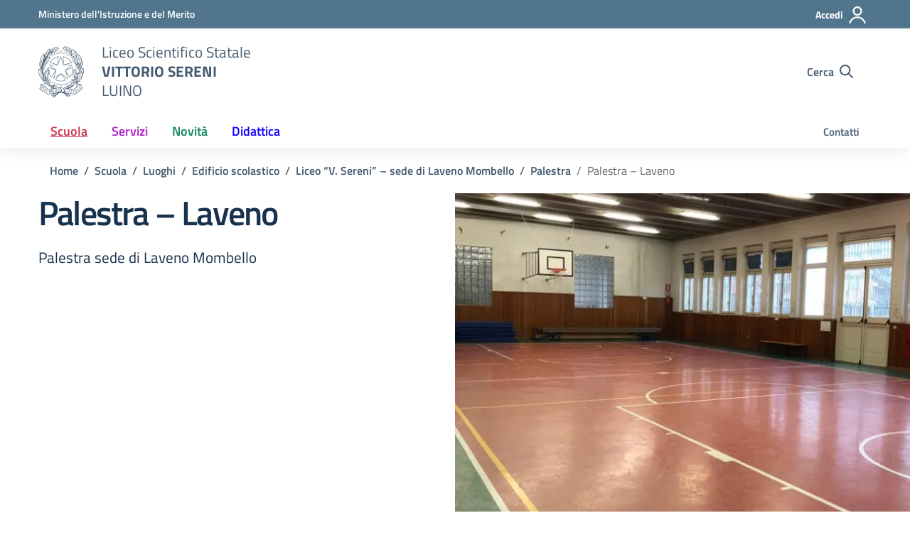

--- FILE ---
content_type: text/css
request_url: https://liceoluino.edu.it/wp-content/themes/design-scuole-wordpress-theme-main/style.css?ver=6.2.2
body_size: 255
content:
/*!
Theme Name: Design Scuole Italia
Author: Dipartimento per la trasformazione digitale - Presidenza del Consiglio dei Ministri
Description: Design Scuole Italia è il tema di WordPress per i siti delle Scuole Italiane. Rispetta le linee guida di design dell’Agenzia per l’Italia digitale rilasciare dal Team per la Trasformazione Digitale. Utilizza Bootstrap Italia. Basato sul precedente lavoro di Marco Buttarini.
Version: 2.6.0
License: AGPL 3.0 or later
Text Domain: design_scuole_italia
*/

/** immagini e allineamenti wp **/
/* =WordPress Core
-------------------------------------------------------------- */
